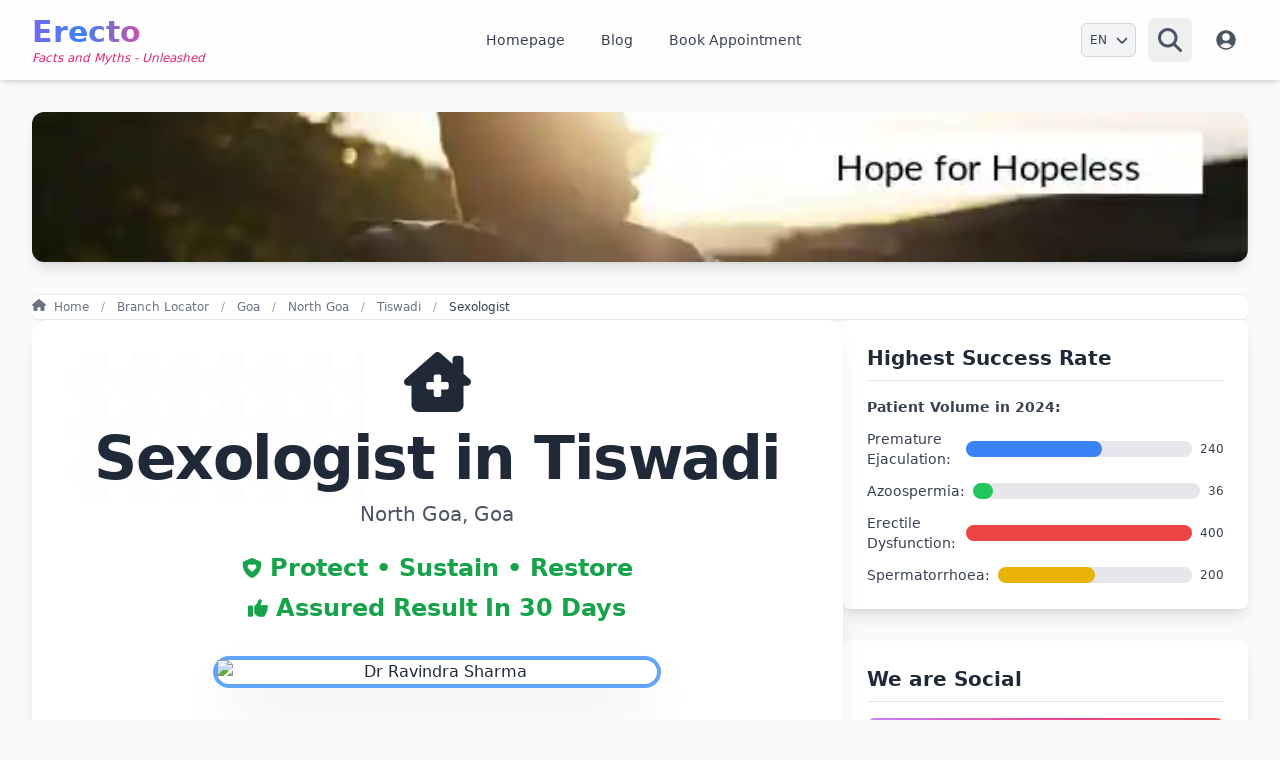

--- FILE ---
content_type: application/javascript
request_url: https://www.erecto.in/static/live-webpack/branch-detail/live-webpack-js/main.js
body_size: 5736
content:
(()=>{"use strict";(()=>{function e(e){const t=document.getElementById(e);if(!t)return;t.querySelectorAll(".accordion-toggle, .footer-accordion-toggle").forEach((e=>{e.addEventListener("click",(()=>{const t=e.nextElementSibling,n=e.querySelector("svg");t.classList.toggle("open"),t.classList.contains("open")?(t.style.maxHeight=t.scrollHeight+"px",n&&n.classList.add("rotate-180")):(t.style.maxHeight=null,n&&n.classList.remove("rotate-180"))}))}))}function t(){const e=document.getElementById("customMessageModal"),t=document.getElementById("closeCustomMessageModalTop"),n=document.getElementById("closeCustomMessageModalBottom");function s(){e&&e.classList.add("hidden")}if(e){try{const t="{{ error_description|escapejs }}";t&&"None"!==t&&""!==t.trim()?e.classList.remove("hidden"):e.classList.add("hidden")}catch(t){console.warn("Error reading error_description:",t),e.classList.add("hidden")}t&&t.addEventListener("click",s),n&&n.addEventListener("click",s),e.addEventListener("click",(t=>{t.target===e&&s()}))}}function n(){const e=document.getElementById("scrollToTopButton");e&&(window.addEventListener("scroll",(()=>{window.pageYOffset>300?(e.classList.remove("opacity-0"),e.classList.add("opacity-100")):(e.classList.remove("opacity-100"),e.classList.add("opacity-0"))})),e.addEventListener("click",(()=>{window.scrollTo({top:0,behavior:"smooth"})})))}async function s(e,{apiUrl:t,loader:n,resultsContainer:s,noResultsMessage:o}){if(s.innerHTML="",o.classList.add("hidden"),e.length<3)n.classList.add("hidden");else{n.classList.remove("hidden");try{const n=await fetch(`${t}?q=${encodeURIComponent(e)}`);if(!n.ok)throw new Error("Network response was not ok");!function(e,t,n){t.innerHTML="",0!==e.length?(n.classList.add("hidden"),e.forEach((e=>{const n=document.createElement("a");n.href=e.url,n.className="p-3 rounded-lg flex items-center space-x-4 group hover:bg-gray-100 dark:hover:bg-gray-700 transition-colors duration-200";const s=e.image_url?`<img src="${e.image_url}" alt="" class="w-16 h-16 object-cover rounded-md flex-shrink-0">`:'<div class="w-16 h-16 rounded-md flex-shrink-0 bg-gray-200 dark:bg-gray-700 flex items-center justify-center"><svg class="w-8 h-8 text-gray-400 dark:text-gray-500" xmlns="http://www.w3.org/2000/svg" viewBox="0 0 512 512"><path fill="currentColor" d="..."/></svg></div>';n.innerHTML=`\n            ${s}\n            <div class="overflow-hidden">\n                <p class="font-semibold text-gray-800 dark:text-gray-100 truncate group-hover:text-pink-600 dark:group-hover:text-pink-400">${e.title}</p>\n                <p class="text-sm text-gray-500 dark:text-gray-400">${e.category_name}</p>\n            </div>`,t.appendChild(n)}))):n.classList.remove("hidden")}((await n.json()).results,s,o)}catch(e){console.error("Search error:",e),o.textContent="An error occurred. Please try again.",o.classList.remove("hidden")}finally{n.classList.add("hidden")}}}function o({searchInput:e,resultsContainer:t,loader:n,noResultsMessage:o,apiUrl:r}){const a=function(e,t){let n;return function(...s){clearTimeout(n),n=setTimeout((()=>e.apply(this,s)),t)}}((e=>{s(e,{apiUrl:r,loader:n,resultsContainer:t,noResultsMessage:o})}),300);e.addEventListener("input",(e=>{a(e.target.value)}))}function r(){const e=document.getElementById("footer-art-canvas");if(!e||!e.getContext||window.matchMedia("(prefers-reduced-motion: reduce)").matches)return e&&(e.style.display="none"),void console.log("Canvas animation skipped due to reduced motion or no support.");const t=e.getContext("2d");let n=[];const s={count:70,radius:2,minSpeed:.1,maxSpeed:.4,color:"rgba(180, 180, 220, 0.6)",lineColor:"rgba(180, 180, 220, 0.15)",connectionDistance:120};class o{constructor(e,t,n,s,o,r){this.x=e,this.y=t,this.directionX=n,this.directionY=s,this.size=o,this.color=r}draw(){t.beginPath(),t.arc(this.x,this.y,this.size,0,2*Math.PI),t.fillStyle=this.color,t.fill()}update(){(this.x>e.width||this.x<0)&&(this.directionX=-this.directionX),(this.y>e.height||this.y<0)&&(this.directionY=-this.directionY),this.x+=this.directionX,this.y+=this.directionY,this.draw()}}function r(){const t=document.getElementById("footer-wrapper");t&&(e.width=t.offsetWidth,e.height=t.offsetHeight,function(){n=[];const t=e.width*e.height;let r=Math.min(s.count,Math.floor(t/2e4));r<20&&(r=20);for(let t=0;t<r;t++){const t=s.radius,r=Math.random()*(e.width-2*t)+t,a=Math.random()*(e.height-2*t)+t,i=s.minSpeed+Math.random()*(s.maxSpeed-s.minSpeed),c=Math.random()*Math.PI*2,d=Math.cos(c)*i,l=Math.sin(c)*i;n.push(new o(r,a,d,l,t,s.color))}}())}window.addEventListener("resize",r),r(),function o(){requestAnimationFrame(o),t.clearRect(0,0,e.width,e.height);for(const e of n)e.update();!function(){for(let e=0;e<n.length;e++)for(let o=e+1;o<n.length;o++){const r=n[e].x-n[o].x,a=n[e].y-n[o].y,i=Math.sqrt(r*r+a*a);if(i<s.connectionDistance){const r=1-i/s.connectionDistance;t.strokeStyle=s.lineColor.replace(/[\d.]+\)$/,`${r.toFixed(2)})`),t.lineWidth=1,t.beginPath(),t.moveTo(n[e].x,n[e].y),t.lineTo(n[o].x,n[o].y),t.stroke()}}}()}()}function a(){const e=document.getElementById("search_modal"),t=document.getElementById("search_modal_content"),n=document.getElementById("searchInput");if(!e||!t)return;e.classList.contains("hidden")?(e.classList.remove("hidden"),e.removeAttribute("inert"),e.setAttribute("aria-hidden","false"),requestAnimationFrame((()=>{e.classList.remove("opacity-0"),t.classList.remove("scale-95","opacity-0"),t.classList.add("scale-100","opacity-100")})),n&&setTimeout((()=>n.focus()),50)):(document.activeElement&&e.contains(document.activeElement)&&document.activeElement.blur(),e.classList.add("opacity-0"),t.classList.remove("scale-100","opacity-100"),t.classList.add("scale-95","opacity-0"),e.setAttribute("inert",""),e.setAttribute("aria-hidden","true"),setTimeout((()=>{e.classList.add("hidden")}),300))}document.addEventListener("DOMContentLoaded",(()=>{document.getElementById("generativeArtCanvas")&&function(){const e=document.getElementById("generativeArtCanvas");if(!e)return;const t=e.getContext("2d");let n,s=[];function o(){e.width=window.innerWidth,e.height=e.parentElement.offsetHeight}class r{constructor(t,n){this.x=t||Math.random()*e.width,this.y=n||e.height+100*Math.random(),this.size=2.5*Math.random()+1,this.speedY=-1*(1.2*Math.random()+.6),this.speedX=.6*(1.2*Math.random()-.6),this.baseHue=180+70*Math.random(),this.saturation=75,this.lightness=65,this.alpha=.4*Math.random()+.4,this.targetY=.15*e.height,this.convergenceFactor=.006+.006*Math.random()}update(){this.y+=this.speedY,this.x+=this.speedX;const t=e.width/2-this.x;this.y<.8*e.height&&(this.speedX+=t*this.convergenceFactor*((e.height-this.y)/e.height)),this.speedX*=.97,this.y<2.5*this.targetY&&this.y>.3*this.targetY?(this.lightness=Math.min(85,this.lightness+.25),this.alpha=Math.min(.9,this.alpha+.008)):this.y<.3*this.targetY&&(this.alpha=Math.max(0,this.alpha-.015)),(this.y<-this.size||this.alpha<=0)&&(this.x=Math.random()*e.width,this.y=e.height+50*Math.random()+this.size,this.speedY=-1*(1.2*Math.random()+.6),this.speedX=.6*(1.2*Math.random()-.6),this.lightness=65,this.alpha=.4*Math.random()+.4)}draw(){t.fillStyle=`hsla(${this.baseHue}, ${this.saturation}%, ${this.lightness}%, ${this.alpha})`,t.beginPath(),t.arc(this.x,this.y,this.size,0,2*Math.PI),t.fill()}}function a(){s=[];for(let e=0;e<150;e++)s.push(new r)}o(),a(),function n(){t.clearRect(0,0,e.width,e.height);for(const e of s)e.update(),e.draw();requestAnimationFrame(n)}(),window.addEventListener("resize",(()=>{clearTimeout(n),n=setTimeout((()=>{o(),a()}),250)}))}(),document.getElementById("consultationForm")&&function(){function e(){const e=document.querySelector('input[name="csrfmiddlewaretoken"]');if(e)return e.value;let t=null;return document.cookie.split(";").forEach((e=>{const n=e.trim().split("=");"csrftoken"===n[0]&&(t=decodeURIComponent(n[1]))})),t||console.warn("CSRF token input not found and cookie not found."),t||""}const t=document.getElementById("error-captcha"),n=document.querySelector("img.captcha"),s=document.querySelector('input[name="captcha_0"]'),o=document.querySelector('input[name="captcha_1"]');async function r(e=!1){const r=window.location.protocol+"//"+window.location.host+"/captcha/refresh/";console.log("Attempting to refresh CAPTCHA. Manual refresh:",e,"URL:",r),e&&t&&(t.textContent="",t.style.display="none");try{const a=await fetch(r+`?_=${(new Date).getTime()}`,{method:"GET",headers:{"X-Requested-With":"XMLHttpRequest"}});if(!a.ok){const e=await a.text();return console.error("AJAX error refreshing CAPTCHA. Status:",a.status,"Error:",e),void(t&&(e.trim().startsWith("<!doctype html")?t.textContent="CAPTCHA refresh process failed: Server returned HTML.":t.textContent="Failed to update CAPTCHA image/key.",t.style.display="block"))}const i=await a.json();if(console.log("Received CAPTCHA refresh data:",i),i&&i.key&&i.image_url){const r=s?s.value:void 0;if(s&&(s.value=i.key),n){let e=i.image_url;e+=(e.includes("?")?"&v=":"?v=")+(new Date).getTime(),n.src=e}else console.error("CAPTCHA image element 'img.captcha' not found."),t&&(t.textContent="Failed to update CAPTCHA image (element not found).",t.style.display="block");o&&(o.value="",o.classList.remove("is-invalid")),e&&t&&(t.textContent="",t.style.display="none"),r===i.key&&void 0!==r?console.warn("WARNING: CAPTCHA key did NOT change after refresh."):console.log("CAPTCHA key updated or is new.")}else console.error("Failed to refresh CAPTCHA: Invalid JSON response from server.",i),t&&(t.textContent="Error: Could not retrieve valid new CAPTCHA data.",t.style.display="block")}catch(e){console.error("Network or other error refreshing CAPTCHA:",e),t&&(t.textContent="Failed to refresh CAPTCHA (Network error).",t.style.display="block")}}const a=document.getElementById("ajax-captcha-refresh-button");a?a.addEventListener("click",(function(e){e.preventDefault(),console.log("Manual CAPTCHA refresh button clicked."),r(!0)})):console.warn("CAPTCHA refresh button '#ajax-captcha-refresh-button' not found.");const i=document.getElementById("consultationForm");i?i.addEventListener("submit",(async function(n){console.log("Vanilla JS Form submit handler triggered at:",(new Date).toISOString()),n.preventDefault();const s=n.currentTarget,a=s.querySelector('button[type="submit"]'),i=document.getElementById("formResponseMessage");t&&(t.textContent="",t.style.display="none"),document.querySelectorAll(".validation-message").forEach((e=>{"error-captcha"!==e.id&&e!==i&&(e.style.display="none",e.textContent="")})),document.querySelectorAll(".is-invalid").forEach((e=>e.classList.remove("is-invalid"))),i&&(i.textContent="",i.style.display="none"),a&&(a.disabled=!0,a.textContent="Processing...");try{const n=new FormData(s),a=await fetch(s.action,{method:"POST",body:n,headers:{"X-CSRFToken":e(),"X-Requested-With":"XMLHttpRequest"}});let c;if(!(a.headers.get("Content-Type")||"").includes("application/json")){const e=await a.text();return console.error("Form submission error (Vanilla AJAX): Non-JSON response",e),i?(i.textContent="Unexpected server response type. Please try again.",i.style.display="block"):alert("Unexpected server response type. Please try again."),void r(!1)}if(c=await a.json(),console.log("Form submission response (Vanilla AJAX):",c),a.ok&&c.success&&c.redirect_url)if(c.pk||c.redirect_url&&c.order_id){const e=document.getElementById("customMessageModal");if(e){const t=e.querySelector("h2"),n=e.querySelector("p"),o=e.querySelector('a[href*="payment:secured"]');if(t&&(t.textContent=c.title||"Appointment Initiated"),n&&(n.innerHTML=c.description||c.message||"Please complete your payment to confirm."),o&&c.order_id){let e=o.href.split("?")[0];o.href=`${e}?order_id=${c.order_id}`}e.classList.remove("hidden"),s.reset()}else window.location.href=c.redirect_url}else window.location.href=c.redirect_url;else{!i||!c.message||c.errors&&(c.errors.captcha||c.errors.__all__)?!i||c.message||c.errors?i||!c.message||c.errors&&(c.errors.captcha||c.errors.__all__)||alert(c.message):(i.textContent="An unknown issue occurred.",i.style.display="block"):(i.textContent=c.message,i.style.display="block");let e=!1;if(c.errors)for(const[n,r]of Object.entries(c.errors)){const a=Array.isArray(r)?r.join(", "):r;if("captcha"===n||"__all__"===n)e=!0,t&&(t.textContent=a,t.style.display="block"),o&&o.classList.add("is-invalid");else{const e=document.getElementById("error-"+n);e&&(e.textContent=a,e.style.display="block");const t=s.querySelector(`input[name="${n}"], select[name="${n}"], textarea[name="${n}"]`);t&&t.classList.add("is-invalid")}}(!a.ok||c&&(!1===c.success||c.errors))&&r(!1)}}catch(e){console.error("Form submission network/fetch error (Vanilla AJAX):",e),i?(i.textContent="A network error occurred. Please try again.",i.style.display="block"):alert("A network error occurred. Please try again."),r(!1)}finally{a&&(a.disabled=!1,a.textContent="Book Appointment")}})):console.warn("Consultation form '#consultationForm' not found."),o&&o.addEventListener("input",(function(){this.classList.contains("is-invalid")&&(this.classList.remove("is-invalid"),t&&(t.textContent="",t.style.display="none"))}))}(),function(){const e=document.getElementById("expertCarousel");if(!e)return;const t=document.getElementById("carouselInner"),n=document.getElementById("prevBtn"),s=document.getElementById("nextBtn"),o=document.getElementById("carouselIndicators"),r=t?t.children:[];let a=0;const i=r.length;let c;if(i>0&&o&&t&&n&&s){for(let g=0;g<i;g++){const y=document.createElement("button");y.classList.add("w-4","h-4","mx-1","rounded-full","bg-white","bg-opacity-50","hover:bg-opacity-75","dark:bg-slate-500","dark:hover:bg-slate-400","transition-all"),0===g&&y.classList.add("bg-opacity-100","scale-125","dark:bg-slate-300"),y.setAttribute("aria-label",`Go to slide ${g+1}`),y.addEventListener("click",(()=>m(g))),o.appendChild(y)}const d=o.children;function l(){t.style.transform=`translateX(-${100*a}%)`,Array.from(d).forEach(((e,t)=>{e.classList.toggle("bg-opacity-100",t===a),e.classList.toggle("dark:bg-slate-300",t===a),e.classList.toggle("scale-125",t===a),e.classList.toggle("bg-opacity-50",t!==a),e.classList.toggle("dark:bg-slate-500",t!==a)}))}function m(e){a=(e+i)%i,l()}function u(){h(),c=setInterval((()=>m(a+1)),3e3)}function h(){clearInterval(c)}n.addEventListener("click",(()=>{m(a-1),h()})),s.addEventListener("click",(()=>{m(a+1),h()})),e.addEventListener("mouseenter",h),e.addEventListener("mouseleave",u),Array.from(e.querySelectorAll("button, a")).forEach((e=>{e.addEventListener("focus",h),e.addEventListener("blur",u)})),l(),u()}else n&&(n.style.display="none"),s&&(s.style.display="none"),o&&(o.style.display="none")}(),(document.getElementById("faqAccordion")||document.getElementById("footerAccordion"))&&(e("faqAccordion"),e("footerAccordion")),document.getElementById("imageLightbox")&&function(){const e=document.getElementById("imageLightbox"),t=document.getElementById("lightboxContent"),n=document.getElementById("lightboxImg"),s=document.getElementById("closeImageLightbox");function o(){e&&t&&n&&(t.classList.remove("opacity-100","scale-100"),t.classList.add("opacity-0","scale-95"),e.classList.add("opacity-0"),setTimeout((()=>{e.classList.add("hidden"),n.src=""}),300))}window.openImageLightbox=function(s){e&&n&&t&&(n.src=s,e.classList.remove("hidden"),setTimeout((()=>{e.classList.remove("opacity-0"),t.classList.remove("opacity-0","scale-95"),t.classList.add("opacity-100","scale-100")}),10))},s&&s.addEventListener("click",o),e&&e.addEventListener("click",(t=>{t.target===e&&o()}))}(),document.getElementById("customMessageModal")&&t(),document.getElementById("scrollToTopButton")&&n();const s=document.getElementById("searchInput"),i=document.getElementById("search-results-container"),c=document.getElementById("search-loader"),d=document.getElementById("no-results-message"),l=document.getElementById("searchForm");s&&i&&c&&d&&l&&o({searchInput:s,resultsContainer:i,loader:c,noResultsMessage:d,apiUrl:l.dataset.apiUrl}),document.getElementById("footerSubscribeForm")&&function(){const e=document.getElementById("footerSubscribeForm");e&&e.addEventListener("submit",(async function(t){t.preventDefault();const n=document.getElementById("footer-subscribe-email"),s=document.getElementById("footer-subscribe-message"),o=e.querySelector('button[type="submit"]'),r=o.innerHTML,a=n?.value?.trim();if(!a||!/^[^\s@]+@[^\s@]+\.[^\s@]+$/.test(a))return s.textContent="Please enter a valid email address.",void(s.className="text-xs mt-2 text-center text-red-500 dark:text-red-400 min-h-[1.25rem]");o.disabled=!0,o.innerHTML='<svg class="animate-spin -ml-1 mr-3 h-5 w-5 text-white" xmlns="http://www.w3.org/2000/svg" fill="none" viewBox="0 0 24 24"><circle class="opacity-25" cx="12" cy="12" r="10" stroke="currentColor" stroke-width="4"></circle><path class="opacity-75" fill="currentColor" d="M4 12a8 8 0 018-8V0C5.373 0 0 5.373 0 12h4zm2 5.291A7.962 7.962 0 014 12H0c0 3.042 1.135 5.824 3 7.938l3-2.647z"></path></svg>Subscribing...';const i=e.querySelector("[name=csrfmiddlewaretoken]");if(!i)return s.textContent="CSRF token missing. Please reload.",s.className="text-xs mt-2 text-center text-red-500 dark:text-red-400 min-h-[1.25rem]",o.disabled=!1,void(o.innerHTML=r);const c=i.value;try{const t=await fetch(e.action,{method:"POST",headers:{"Content-Type":"application/x-www-form-urlencoded","X-CSRFToken":c,"X-Requested-With":"XMLHttpRequest"},body:new URLSearchParams({email:a})}),n=await t.json(),o=(n.msg||"").toLowerCase();s.textContent=n.msg||"An unexpected response.","success"===n.status||!o.includes("error")&&!o.includes("already")?(s.className="text-xs mt-2 text-center text-green-500 dark:text-green-400 min-h-[1.25rem]",e.reset()):o.includes("already")?s.className="text-xs mt-2 text-center text-yellow-500 dark:text-yellow-400 min-h-[1.25rem]":s.className="text-xs mt-2 text-center text-red-500 dark:text-red-400 min-h-[1.25rem]"}catch(e){s.textContent="Network error. Please try again.",s.className="text-xs mt-2 text-center text-red-500 dark:text-red-400 min-h-[1.25rem]"}finally{o.disabled=!1,o.innerHTML=r}}))}(),document.getElementById("footer-art-canvas")&&r();(document.getElementById("mobile-menu-js")||document.getElementById("search_modal")||document.getElementById("user-menu-button"))&&function(){const e=document.getElementById("mobile-menu-button-js"),t=document.getElementById("mobile-menu-js");e&&t&&e.addEventListener("click",(()=>{const n="true"===e.getAttribute("aria-expanded");e.setAttribute("aria-expanded",String(!n)),t.classList.toggle("hidden")}));const n=document.getElementById("search-open-button"),s=document.getElementById("search-close-button"),o=document.getElementById("search_modal");n&&n.addEventListener("click",a),s&&s.addEventListener("click",a),o&&(document.addEventListener("keydown",(e=>{"Escape"!==e.key||o.classList.contains("hidden")||a()})),o.addEventListener("click",(e=>{e.target===o&&a()})));const r=document.getElementById("user-menu-button"),i=document.getElementById("user-dropdown");r&&i&&(r.addEventListener("click",(e=>{e.stopPropagation();const t=i.classList.contains("hidden");i.classList.toggle("hidden"),r.setAttribute("aria-expanded",String(!t))})),document.addEventListener("click",(e=>{i.classList.contains("hidden")||r.contains(e.target)||i.contains(e.target)||(i.classList.add("hidden"),r.setAttribute("aria-expanded","false"))})),document.addEventListener("keydown",(e=>{"Escape"!==e.key||i.classList.contains("hidden")||(i.classList.add("hidden"),r.setAttribute("aria-expanded","false"))})))}()}))})()})();